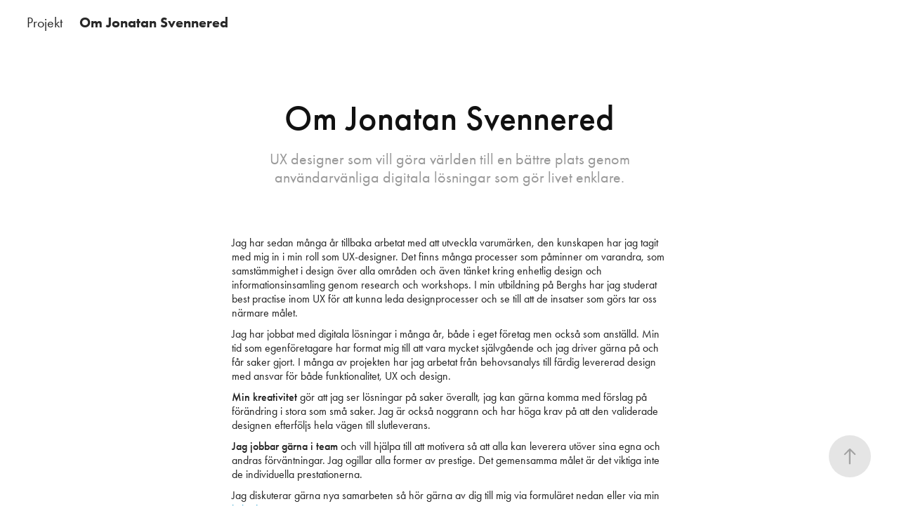

--- FILE ---
content_type: text/html; charset=utf-8
request_url: https://svennered.se/om-jonatan-svennered
body_size: 3849
content:
<!DOCTYPE HTML>
<html lang="en-US">
<head>
  <meta charset="UTF-8" />
  <meta name="viewport" content="width=device-width, initial-scale=1" />
      <meta name="keywords"  content="Svennered Media AB,Graphic Design,art direction,UX-design" />
      <meta name="description"  content="UX designer som vill göra världen till en bättre plats genom användarvänliga digitala lösningar som gör livet enklare." />
      <meta name="twitter:card"  content="summary_large_image" />
      <meta name="twitter:site"  content="@AdobePortfolio" />
      <meta  property="og:title" content="Svennered Media AB - Om Jonatan Svennered" />
      <meta  property="og:description" content="UX designer som vill göra världen till en bättre plats genom användarvänliga digitala lösningar som gör livet enklare." />
      <meta  property="og:image" content="https://cdn.myportfolio.com/5a510ac7f6f932be79f5a6c24e419f65/62525555-edb2-45a7-af1a-8a83ed55fa06_rwc_0x0x790x616x790.png?h=ed62754ae6896b537153244c3d585d14" />
        <link rel="icon" href="https://cdn.myportfolio.com/5a510ac7f6f932be79f5a6c24e419f65/f3e127c9-ac7a-4a8f-8798-2edbdfd3166e_carw_1x1x32.jpg?h=94eb5498fff0cecdecad32d3ff0f07e8" />
        <link rel="apple-touch-icon" href="https://cdn.myportfolio.com/5a510ac7f6f932be79f5a6c24e419f65/02df2469-90c4-43b5-bc55-aba829749582_carw_1x1x180.jpg?h=7f8c33bd74d65133d4a25ad625e7381c" />
      <link rel="stylesheet" href="/dist/css/main.css" type="text/css" />
      <link rel="stylesheet" href="https://cdn.myportfolio.com/5a510ac7f6f932be79f5a6c24e419f65/2bbf550543f5204483aa577bd63537b11662981858.css?h=1e1050a2e595dcb35203ed3f50c06ba0" type="text/css" />
    <link rel="canonical" href="https://svennered.se/om-jonatan-svennered" />
      <title>Svennered Media AB - Om Jonatan Svennered</title>
    <script type="text/javascript" src="//use.typekit.net/ik/[base64].js?cb=35f77bfb8b50944859ea3d3804e7194e7a3173fb" async onload="
    try {
      window.Typekit.load();
    } catch (e) {
      console.warn('Typekit not loaded.');
    }
    "></script>
</head>
  <body class="transition-enabled">  <div class='page-background-video page-background-video-with-panel'>
  </div>
  <div class="js-responsive-nav">
    <div class="responsive-nav has-social">
      <div class="close-responsive-click-area js-close-responsive-nav">
        <div class="close-responsive-button"></div>
      </div>
          <nav class="nav-container" data-hover-hint="nav" data-hover-hint-placement="bottom-start">
                <div class="gallery-title"><a href="/projekt" >Projekt</a></div>
      <div class="page-title">
        <a href="/om-jonatan-svennered" class="active">Om Jonatan Svennered</a>
      </div>
          </nav>
        <div class="social pf-nav-social" data-context="theme.nav" data-hover-hint="navSocialIcons" data-hover-hint-placement="bottom-start">
          <ul>
          </ul>
        </div>
    </div>
  </div>
    <header class="site-header js-site-header " data-context="theme.nav" data-hover-hint="nav" data-hover-hint-placement="top-start">
        <nav class="nav-container" data-hover-hint="nav" data-hover-hint-placement="bottom-start">
                <div class="gallery-title"><a href="/projekt" >Projekt</a></div>
      <div class="page-title">
        <a href="/om-jonatan-svennered" class="active">Om Jonatan Svennered</a>
      </div>
        </nav>
        <div class="social pf-nav-social" data-context="theme.nav" data-hover-hint="navSocialIcons" data-hover-hint-placement="bottom-start">
          <ul>
          </ul>
        </div>
        <div class="hamburger-click-area js-hamburger">
          <div class="hamburger">
            <i></i>
            <i></i>
            <i></i>
          </div>
        </div>
    </header>
    <div class="header-placeholder"></div>
  <div class="site-wrap cfix js-site-wrap">
    <div class="site-container">
      <div class="site-content e2e-site-content">
        <main>
  <div class="page-container" data-context="page.page.container" data-hover-hint="pageContainer">
    <section class="page standard-modules">
        <header class="page-header content" data-context="pages" data-identity="id:p6000085be99704c2acc86e0a3573ed2fffad424b1f9f4f1062cba" data-hover-hint="pageHeader" data-hover-hint-id="p6000085be99704c2acc86e0a3573ed2fffad424b1f9f4f1062cba">
            <h1 class="title preserve-whitespace e2e-site-logo-text">Om Jonatan Svennered</h1>
            <p class="description">UX designer som vill göra världen till en bättre plats genom användarvänliga digitala lösningar som gör livet enklare.</p>
        </header>
      <div class="page-content js-page-content" data-context="pages" data-identity="id:p6000085be99704c2acc86e0a3573ed2fffad424b1f9f4f1062cba">
        <div id="project-canvas" class="js-project-modules modules content">
          <div id="project-modules">
              
              
              
              
              
              <div class="project-module module text project-module-text align- js-project-module e2e-site-project-module-text" style="padding-top: 20px;
padding-bottom: 40px;
  width: 100%;
  max-width: 620px;
  float: center;
  clear: both;
">
  <div class="rich-text js-text-editable module-text"><div style="text-align:left;"><span style="color:#222222;" class="texteditor-inline-color"><span style="font-family:ftnk; font-weight:400;">Jag har sedan många år tillbaka arbetat med att utveckla varumärken, den kunskapen har jag tagit med mig in i min roll som UX-designer. Det finns många processer som påminner om varandra, som samstämmighet i design över alla områden och även tänket kring enhetlig design och informationsinsamling genom research och workshops. I min utbildning på Berghs har jag studerat best practise inom UX för att kunna leda designprocesser och se till att de insatser som görs tar oss närmare målet. </span></span></div><div style="text-align:left;"><span style="color:#222222;" class="texteditor-inline-color"><span style="font-family:ftnk; font-weight:400;">Jag har jobbat med digitala lösningar i många år, både i eget företag men också som anställd. Min tid som egenföretagare har format mig till att vara mycket självgående och jag driver gärna på och får saker gjort. I många av projekten har jag arbetat från behovsanalys till färdig levererad design med ansvar för både funktion­alitet, UX och design. </span></span></div><div style="text-align:left;"><span style="color:#222222;" class="texteditor-inline-color"><span style="font-family:ftnk; font-weight:500;">Min kreativitet</span><span style="font-family:ftnk; font-weight:400;"> gör att jag ser lösningar på saker överallt, jag kan gärna komma med förslag på förändring i stora som små saker. Jag är också noggrann och har höga krav på att den validerade designen efterföljs hela vägen till slutleverans.</span></span></div><div style="text-align:left;"><div style="text-align:left;"><span style="color:#222222;" class="texteditor-inline-color"><span style="font-family:ftnk; font-weight:500;">Jag jobbar gärna i team</span><span style="font-family:ftnk; font-weight:400;"> och vill hjälpa till att motivera så att alla kan leverera utöver sina egna och andras förväntningar. Jag ogillar alla former av prestige. Det gemensamma målet är det viktiga inte de individuella prestationerna. </span></span></div><div style="text-align:left;">Jag diskuterar gärna nya samarbeten så hör gärna av dig till mig via formuläret nedan eller via min <a href="https://www.linkedin.com/jonatan-svennered/" target="_blank">linkedin</a><br></div></div></div>
</div>

              
              
              
              
              
              
              
              
              
              
              <div class="project-module module form project-module-form js-project-module-form js-js-project-module" data-id="m6005469d592f8bb8340bca8102e6c357ba4c616d7a079158d3686">
  <form class="contact-form e2e-site-contact-form">
     
      <div class="form-input">
            <label for="field1">Namn *</label>
            <input type="text" name="field1" data-validate="required,Generic" placeholder="Your Name..." required />
      </div>
     
      <div class="form-input">
            <label for="email">Mailadress *</label>
            <input type="text" name="email" data-validate="required,Email,required" placeholder="Your Email Address..." required />
      </div>
     
      <div class="form-input">
            <label for="field2">Meddelande *</label>
            <textarea name="field2" data-validate="required,Generic" placeholder="Your Message..." required></textarea>
      </div>
                                <div class="js-submit submit-button" data-id="m6005469d592f8bb8340bca8102e6c357ba4c616d7a079158d3686"><span class="js-submit-text submit-text preserve-whitespace">Skicka</span></div>
  </form>
  <div class="contact-form-sent">
    Tack för ditt meddelande!
  </div>
</div>

              
              
              
          </div>
        </div>
      </div>
    </section>
        <section class="back-to-top" data-hover-hint="backToTop">
          <a href="#"><span class="arrow">&uarr;</span><span class="preserve-whitespace">Back to Top</span></a>
        </section>
        <a class="back-to-top-fixed js-back-to-top back-to-top-fixed-with-panel" data-hover-hint="backToTop" data-hover-hint-placement="top-start" href="#">
          <svg version="1.1" id="Layer_1" xmlns="http://www.w3.org/2000/svg" xmlns:xlink="http://www.w3.org/1999/xlink" x="0px" y="0px"
           viewBox="0 0 26 26" style="enable-background:new 0 0 26 26;" xml:space="preserve" class="icon icon-back-to-top">
          <g>
            <path d="M13.8,1.3L21.6,9c0.1,0.1,0.1,0.3,0.2,0.4c0.1,0.1,0.1,0.3,0.1,0.4s0,0.3-0.1,0.4c-0.1,0.1-0.1,0.3-0.3,0.4
              c-0.1,0.1-0.2,0.2-0.4,0.3c-0.2,0.1-0.3,0.1-0.4,0.1c-0.1,0-0.3,0-0.4-0.1c-0.2-0.1-0.3-0.2-0.4-0.3L14.2,5l0,19.1
              c0,0.2-0.1,0.3-0.1,0.5c0,0.1-0.1,0.3-0.3,0.4c-0.1,0.1-0.2,0.2-0.4,0.3c-0.1,0.1-0.3,0.1-0.5,0.1c-0.1,0-0.3,0-0.4-0.1
              c-0.1-0.1-0.3-0.1-0.4-0.3c-0.1-0.1-0.2-0.2-0.3-0.4c-0.1-0.1-0.1-0.3-0.1-0.5l0-19.1l-5.7,5.7C6,10.8,5.8,10.9,5.7,11
              c-0.1,0.1-0.3,0.1-0.4,0.1c-0.2,0-0.3,0-0.4-0.1c-0.1-0.1-0.3-0.2-0.4-0.3c-0.1-0.1-0.1-0.2-0.2-0.4C4.1,10.2,4,10.1,4.1,9.9
              c0-0.1,0-0.3,0.1-0.4c0-0.1,0.1-0.3,0.3-0.4l7.7-7.8c0.1,0,0.2-0.1,0.2-0.1c0,0,0.1-0.1,0.2-0.1c0.1,0,0.2,0,0.2-0.1
              c0.1,0,0.1,0,0.2,0c0,0,0.1,0,0.2,0c0.1,0,0.2,0,0.2,0.1c0.1,0,0.1,0.1,0.2,0.1C13.7,1.2,13.8,1.2,13.8,1.3z"/>
          </g>
          </svg>
        </a>
  </div>
        </main>
      </div>
    </div>
  </div>
</body>
<script type="text/javascript">
  // fix for Safari's back/forward cache
  window.onpageshow = function(e) {
    if (e.persisted) { window.location.reload(); }
  };
</script>
  <script type="text/javascript">var __config__ = {"page_id":"p6000085be99704c2acc86e0a3573ed2fffad424b1f9f4f1062cba","theme":{"name":"marta"},"pageTransition":true,"linkTransition":true,"disableDownload":true,"localizedValidationMessages":{"required":"This field is required","Email":"This field must be a valid email address"},"lightbox":{"enabled":false},"cookie_banner":{"enabled":false}};</script>
  <script type="text/javascript" src="/site/translations?cb=35f77bfb8b50944859ea3d3804e7194e7a3173fb"></script>
  <script type="text/javascript" src="/dist/js/main.js?cb=35f77bfb8b50944859ea3d3804e7194e7a3173fb"></script>
</html>
